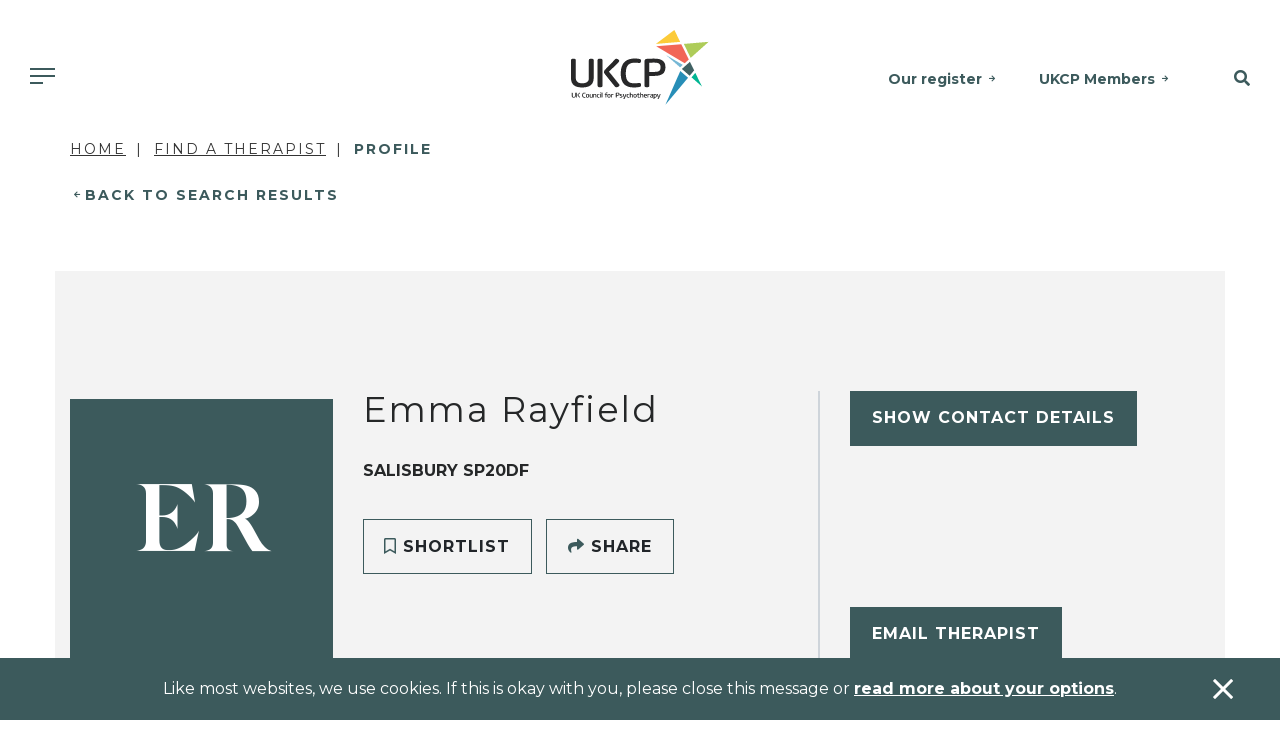

--- FILE ---
content_type: text/html; charset=utf-8
request_url: https://www.psychotherapy.org.uk/therapist/Emma-Rayfield-iAhGoAAK
body_size: 11435
content:

<!DOCTYPE html>
<html>
<head>
    <title></title>
    <base href="/">
    <meta charset="utf-8">
    <meta name="viewport" content="width=device-width, initial-scale=1, shrink-to-fit=no">
    <meta name="description" content="">
    <meta name="keywords" content="">
    <meta property="og:title" content="">
    <meta property="og:description" content="">
    <meta property="og:url" content="https://www.psychotherapy.org.uk/find-a-therapist/profile/">


        <meta name="google-site-verification" content="Mo-MbN5XTtKqXStzMNvDRqyjsi7YEWD6pdd1M6EzhVI">


    <link rel="canonical" href="https://www.psychotherapy.org.uk/find-a-therapist/profile/">
    <link rel="icon" href="/assets/img/favicon.ico">

    
        

    <link rel="stylesheet" href="/assets/css/all.min.css" />
    <link rel="stylesheet" href="/assets/css/brands.min.css" />
    <link rel="stylesheet" href="/assets/css/styles.min.css" />
    <script src="/assets/js/vendor.js"></script>
    <script src="/assets/js/app.min.js"></script>

<link rel="stylesheet" href="https://fonts.googleapis.com/css2?family=Montserrat:ital,wght@0,100;0,200;0,300;0,400;0,500;0,600;0,700;0,800;0,900;1,100;1,200;1,300;1,400;1,500;1,600;1,700;1,800;1,900&amp;display=swap">
<link rel="stylesheet" href="https://fonts.googleapis.com/css2?family=Roboto:wght@100;300;400;500;700;900&amp;display=swap" />
    

        <!-- Global site tag (gtag.js) - Google Analytics -->
        <script async src="//www.googletagmanager.com/gtag/js?id=UA-20343789-1"></script>
        <script>
            window.dataLayer = window.dataLayer || [];
            function gtag() { dataLayer.push(arguments); }
            gtag('js', new Date());
            gtag('config', 'UA-20343789-1');
        </script>
        <!-- Global site tag (gtag.js) - Google Ads: 305883956 -->
        <script async src="https://www.googletagmanager.com/gtag/js?id=AW-305883956"></script>
        <script>
            window.dataLayer = window.dataLayer || [];
            function gtag() { dataLayer.push(arguments); }
            gtag('js', new Date());

            gtag('config', 'AW-305883956');
        </script>
        <!-- Google Tag Manager -->
        <script>
            (function (w, d, s, l, i) {
                w[l] = w[l] || []; w[l].push({
                    'gtm.start':
                        new Date().getTime(), event: 'gtm.js'
                }); var f = d.getElementsByTagName(s)[0],
                    j = d.createElement(s), dl = l != 'dataLayer' ? '&l=' + l : ''; j.async = true; j.src =
                        'https://www.googletagmanager.com/gtm.js?id=' + i + dl; f.parentNode.insertBefore(j, f);
            })(window, document, 'script', 'dataLayer', 'GTM-57LXLHH');</script>
        <!-- End Google Tag Manager -->

        <script>
            (function (h, o, t, j, a, r) {
                h.hj = h.hj || function () { (h.hj.q = h.hj.q || []).push(arguments) };
                h._hjSettings = { hjid: 2575114, hjsv: 6 };
                a = o.getElementsByTagName('head')[0];
                r = o.createElement('script'); r.async = 1;
                r.src = t + h._hjSettings.hjid + j + h._hjSettings.hjsv;
                a.appendChild(r);
            })(window, document, 'https://static.hotjar.com/c/hotjar-', '.js?sv=');
        </script>
</head>
<body class="header-padding">
    <!-- Google Tag Manager (noscript) -->
    <noscript>
        <iframe src="https://www.googletagmanager.com/ns.html?id=GTM-57LXLHH"
                height="0" width="0" style="display: none; visibility: hidden"></iframe>
    </noscript>
    <!-- End Google Tag Manager (noscript) -->
    <div id="sb-site">

        
            

<!-- Header -->
<div class="container-fluid fixed-top-up-xl">
    <div class="header-container">
        <div class="header">
            <a href="/" class="logo"><img src="/assets/img/logo.svg" alt="UKCP - UK Council for Psychotherapists" /></a>
            <nav class="shortcuts-nav">
                            <a href="/about-ukcp/our-register/" class="d-none d-md-inline-block">Our register</a>
                            <a href="/ukcp-members/" class="d-none d-md-inline-block">UKCP Members</a>
            </nav>
            <nav class="main-nav">
                <a id="mobile-nav-toggle" class="sb-toggle-right d-md-none"><span class="menu-button"></span></a>
                <div class="nav-item dropdown has-megamenu d-none d-md-block">
                    <a class="nav-link dropdown-toggle" href="#" data-toggle="dropdown"><span class="menu-button"></span></a>
                    <div class="dropdown-menu megamenu bg-secondary" role="menu">
                        <div class="container pl-0 pr-0">
                            <div class="row mt-4 ml-0 mr-0">
                                <div class="col-9 navMenuCta pl-0">
                                    <span class="text-primary">WE’RE HERE TO HELP</span>
                                    <h3 class="mt-2">Find an accredited psychotherapist near you.</h3>
                                </div>
                                <div class="col-3">
                                        <a class="btn btn-primary" href="/find-a-therapist/">Find a therapist</a>
                                </div>
                            </div>
                            <div class="row mt-5 mb-4">
                                        <div class="col-md-2">
                                            <div class="col-megamenu">
                                                <h6 class="title"><a href="/seeking-therapy/">Seeking therapy</a></h6>
                                                <ul class="list-unstyled">
                                                                <li><a href="/seeking-therapy/what-is-psychotherapy/">What is psychotherapy?</a></li>
                                                                <li><a href="/seeking-therapy/how-to-choose-a-psychotherapist/">How to choose a therapist</a></li>
                                                                <li><a href="/seeking-therapy/how-to-access-therapy-in-the-uk/">How to access therapy</a></li>
                                                                <li><a href="/seeking-therapy/types-of-psychotherapy/">Types of psychotherapy</a></li>
                                                                <li><a href="/seeking-therapy/psychotherapy-faqs/">Psychotherapy FAQs</a></li>
                                                                <li><a href="/seeking-therapy/therapy-for-children-and-young-people/">Therapy for children and young people</a></li>
                                                </ul>
                                            </div>
                                        </div>
                                        <div class="col-md-2">
                                            <div class="col-megamenu">
                                                <h6 class="title"><a href="/psychotherapy-training/">Psychotherapy training</a></h6>
                                                <ul class="list-unstyled">
                                                                <li><a href="/psychotherapy-training/train-as-a-psychotherapist/">Train as a psychotherapist</a></li>
                                                                <li><a href="/organisations/">Find a course</a></li>
                                                                <li><a href="/psychotherapy-training/psychotherapy-as-a-career/">Psychotherapy as a career</a></li>
                                                                <li><a href="/psychotherapy-training/psychotherapy-approaches/">Psychotherapy approaches</a></li>
                                                                <li><a href="/psychotherapy-training/how-i-became-a-therapist/">How I became a therapist</a></li>
                                                </ul>
                                            </div>
                                        </div>
                                        <div class="col-md-2">
                                            <div class="col-megamenu">
                                                <h6 class="title"><a href="/join-us/">Join us</a></h6>
                                                <ul class="list-unstyled">
                                                                <li><a href="/join-us/full-clinical-membership/">Full clinical membership</a></li>
                                                                <li><a href="/join-us/trainee-membership/">Trainee membership</a></li>
                                                                <li><a href="/join-us/student-membership/">Student membership</a></li>
                                                                <li><a href="/join-us/ukcp-membership-for-organisations/">UKCP membership for organisations</a></li>
                                                                <li><a href="/join-us/joining-faqs/working-overseas/">Working overseas</a></li>
                                                                <li><a href="/join-us/joining-faqs/">Joining FAQs</a></li>
                                                </ul>
                                            </div>
                                        </div>
                                        <div class="col-md-2">
                                            <div class="col-megamenu">
                                                <h6 class="title"><a href="/policy-and-research/">Policy and research</a></h6>
                                                <ul class="list-unstyled">
                                                                <li><a href="/policy-and-research/public-policy/">Public policy</a></li>
                                                                <li><a href="/policy-and-research/research/">Research at UKCP</a></li>
                                                                <li><a href="/policy-and-research/psychotherapy-and-society/">Psychotherapy and society</a></li>
                                                                <li><a href="/policy-and-research/public-policy/access-to-psychotherapy/">Access to psychotherapy</a></li>
                                                                <li><a href="/policy-and-research/public-policy/our-policy-goals/">Our policy goals</a></li>
                                                </ul>
                                            </div>
                                        </div>
                                        <div class="col-md-2">
                                            <div class="col-megamenu">
                                                <h6 class="title"><a href="/news-and-events/">News and events</a></h6>
                                                <ul class="list-unstyled">
                                                                <li><a href="/news/">News</a></li>
                                                                <li><a href="/podcasts/">Podcasts</a></li>
                                                                <li><a href="/new-psychotherapist/">New Psychotherapist</a></li>
                                                                <li><a href="/events/?site=a0d24000001VW3nAAG">Events</a></li>
                                                                <li><a href="/news-and-events/media-enquiries/">Media enquiries</a></li>
                                                                <li><a href="/news-and-events/equity-diversity-and-inclusion-edi/">Equality, diversity and inclusion</a></li>
                                                </ul>
                                            </div>
                                        </div>
                                        <div class="col-md-2">
                                            <div class="col-megamenu">
                                                <h6 class="title"><a href="/about-ukcp/">About UKCP</a></h6>
                                                <ul class="list-unstyled">
                                                                <li><a href="/about-ukcp/our-aims/">Our aims</a></li>
                                                                <li><a href="/about-ukcp/our-register/">Our register</a></li>
                                                                <li><a href="/about-ukcp/people/">People</a></li>
                                                                <li><a href="/about-ukcp/how-we-are-structured/">How we are structured</a></li>
                                                                <li><a href="/ukcp-members/standards-guidance-and-policies/">Standards, guidance and policies</a></li>
                                                                <li><a href="/ukcp-members/">UKCP members</a></li>
                                                </ul>
                                            </div>
                                        </div>
                            </div>
                        </div>
                    </div> <!-- dropdown-mega-menu.// -->
                </div>
            </nav>
            <nav class="search-nav">
                <a href="#SiteSearch" class="search-toggle" data-toggle="collapse" role="button" aria-expanded="false" aria-controls="SiteSearch"><i class="fas fa-search"></i></a>
            </nav>
        </div>
    </div>
    <div class="search-bar-full bg-primary collapse" id="SiteSearch">
        <form action="/search/">
            <input type="text" class="form-control-plaintext" name="searchTerm" placeholder="Search the site for..." />
        </form>
    </div>
</div>
<!-- Header -->
        

        <div class="container-fluid">
            <div class="row">
                <!--Body-->
                

<div class="container">
    <div class="container">
        <div class="row">
            <div class="col-12">
                    
<nav aria-label="breadcrumb">
    <ol class="breadcrumb">
            <li class="breadcrumb-item"><a href="/">Home</a></li>
            <li class="breadcrumb-item"><a href="/find-a-therapist/">Find a Therapist</a></li>
        <li class="breadcrumb-item active" aria-current="page">Profile</li>
    </ol>
</nav>
            </div>
        </div>
        <div class="row">
            <div class="col-12">
                <a href="javascript:history.back()" class="mini-cta-back">Back to Search Results</a>
            </div>
        </div>
    </div>
<form action="/therapist/Emma-Rayfield-iAhGoAAK" class="d-none" id="__AjaxAntiForgeryForm" method="post"><input name="__RequestVerificationToken" type="hidden" value="CfDJ8G2YoZnpg6FInwjVvcIS-yjKDpuOKZfkJo2Xgob5jGf4cZr1RsKILTzj3UHrI3xuAOm3hxiw7lno3n2qza5ZoMGm61Is8KHkhDHvAGah0YqS5Wkt4N-CFffuwCZp6DRwQalYKA0zOf5i3cznqDwxP80" /></form>    <div class="container-fluid bg-secondary padding-y-xl therapist-header">
        <div class="row">
            <div class="container">
                <div class="row">
                    <div class="col-12 d-none d-lg-block">
                        <div class="row">
                            <div class="col-3 therapist-photo">
                                    <div class="therapist-photo-placeholder">
                                        <span>ER</span>
                                    </div>
                            </div>
                            <div class="col-5 therapist-intro">
                                <div class="row justify-content-between">
                                    <div class="col-12">
                                        <h1>Emma Rayfield</h1>
                                            <span class="profile-intro profile-intro-locations">Salisbury SP20DF</span>
                                        <br />
                                    </div>
                                    <div class="col-12 align-self-end profile-intro profile-intro-ctas">
                                        <span class="btn btn-secondary js-shortlist-toggle" data-id="2028"><i class="fas fa-bookmark"></i> Shortlist</span>
                                        <a href="mailto:?subject=Emma Rayfield&amp;body=UKCP%20Accredited%20Psychotherapist,%20Emma Rayfield:%20https://www.psychotherapy.org.uk/therapist/Emma-Rayfield-iAhGoAAK" class="btn btn-secondary"><i class="fas fa-share"></i> Share</a>
                                    </div>
                                </div>
                            </div>
                            <div class="col-4 therapist-contacts">
                                <div class="row justify-content-between">
                                    <div class="col-12">
                                        <div class="collapse therapist-contacts-details" data-id="2028" ></div>
                                        <div class="profile-intro profile-intro-social-media social-media-icons" aria-label="Social Media Profiles">
                                        </div>
                                    </div>
                                        <div class="col-12 align-self-end">
                                            <a href="mailto:info@psychotherapy-emmarayfield.co.uk" class="btn btn-primary">Email Therapist</a>
                                        </div>
                                </div>
                            </div>
                        </div>
                    </div>
                    <div class="col-12 d-lg-none">
                        <div class="row">
                            <div class="col-4 therapist-photo">
                                    <div class="therapist-photo-placeholder">
                                        <span>ER</span>
                                    </div>
                            </div>
                            <div class="col-8 therapist-intro">
                                <div class="row justify-content-between align-center-flex">
                                    <div class="col-12">
                                        <h1>Emma Rayfield</h1>
                                    </div>
                                </div>
                            </div>
                            <div class="col-12">
                                <div class="row justify-content-between">
                                    <div class="col-12 padding-y-md">
                                            <span class="profile-intro profile-intro-locations">Salisbury SP20DF</span>
                                    </div>
                                </div>
                            </div>
                            <div class="col-12 therapist-contacts">
                                <div class="row justify-content-between">
                                    <div class="col-12">
                                        <div class="collapse therapist-contacts-details" data-id="2028" ></div>
                                        <div class="profile-intro profile-intro-social-media social-media-icons" aria-label="Social Media Profiles">
                                        </div>
                                    </div>
                                        <div class="col-12 align-self-end">
                                            <a href="mailto:info@psychotherapy-emmarayfield.co.uk" class="btn btn-primary">Email Therapist</a>
                                        </div>
                                </div>
                            </div>
                            <div class="col-12">
                                <div class="row justify-content-between">
                                    <div class="col-12 padding-t-md align-self-end profile-intro profile-intro-ctas">
                                        <span class="btn btn-secondary js-shortlist-toggle" data-id="2028"><i class="fas fa-bookmark"></i> Shortlist</span>
                                        <a href="mailto:?subject=Emma Rayfield&amp;body=UKCP%20Accredited%20Psychotherapist,%20Emma Rayfield:%20https://www.psychotherapy.org.uk/therapist/Emma-Rayfield-iAhGoAAK" class="btn btn-secondary"><i class="fas fa-share"></i> Share</a>
                                    </div>
                                </div>
                            </div>
                        </div>
                    </div>
                </div>
            </div>
        </div>
    </div>
    <!-- Intro header -->
    <!-- Main Body -->
    <div class="container profile-tabs padding-t-md">
        <div class="row">
            <div class="col-12">
                <ul class="nav nav-tabs nav-tabs-brand-blue-10 d-lg-none" role="tablist">
                    <li>
                        <a id="AboutMe_head" class="active" data-toggle="tab" href="#AboutMe" role="tab" aria-controls="AboutMe" aria-selected="true">About Me</a>
                    </li>
                    <li>
                        <a id="Information_head" data-toggle="tab" href="#Information" role="tab" aria-controls="Information" aria-selected="false">Information</a>
                    </li>
                </ul>
            </div>
        </div>
    </div>
    <div class="container-fluid profile-body padding-t-md padding-b-lg">
        <div class="row">
            <div class="container">
                <div class="row tab-content">
                    <!-- Left col -->
                    <div class="col-12 col-lg-8 profile-bio tab-pane active" id="AboutMe" role="tabpanel" aria-labelledby="AboutMe_head">
                            <section>
                                <h2>I work with</h2>
                                <ul>
                                        <li>Groups</li>
                                        <li>Individuals</li>
                                        <li>Private healthcare referrals</li>
                                </ul>
                            </section>
                            <section>
                                <h2>Special Interests</h2>
                                <p>Like all UKCP registered psychotherapists and psychotherapeutic counsellors I can work with a wide range of issues, but here are some areas in which I have a special interest or additional experience.</p>
                                <div id="SpecialInterests">
                                        <div class="accordion-item">
                                            <button class="accordion-header collapsed" data-toggle="collapse" data-target="#SpecialInterests_Body0" aria-expanded="false" aria-controls="SpecialInterests_Body0" id="SpecialInterests_Head0">
                                                Gender
                                            </button>
                                            <div id="SpecialInterests_Body0" class="accordion-body collapse" aria-labelledby="SpecialInterests_Head0" data-parent="#SpecialInterests">
                                                <div>
                                                    <span></span>
                                                </div>
                                            </div>
                                        </div>
                                        <div class="accordion-item">
                                            <button class="accordion-header collapsed" data-toggle="collapse" data-target="#SpecialInterests_Body1" aria-expanded="false" aria-controls="SpecialInterests_Body1" id="SpecialInterests_Head1">
                                                Supervision
                                            </button>
                                            <div id="SpecialInterests_Body1" class="accordion-body collapse" aria-labelledby="SpecialInterests_Head1" data-parent="#SpecialInterests">
                                                <div>
                                                    <span></span>
                                                </div>
                                            </div>
                                        </div>
                                </div>
                            </section>
                            <section>
                                <h2>Types of Therapies Offered</h2>
                                <ul>
                                        <li>Group Analyst</li>
                                </ul>
                            </section>
                            <section>
                                <h2>What I can help with</h2>
                                <ul class="tag-list">
                                        <li><span>Abuse</span></li>
                                        <li><span>Addiction</span></li>
                                        <li><span>ADHD</span></li>
                                        <li><span>Adoption</span></li>
                                        <li><span>Age-related Issues</span></li>
                                        <li><span>AIDS/HIV</span></li>
                                        <li><span>Anger Management</span></li>
                                        <li><span>Anorexia</span></li>
                                        <li><span>Anxiety</span></li>
                                        <li><span>Bereavement</span></li>
                                        <li><span>Bulimia</span></li>
                                        <li><span>Bullying</span></li>
                                        <li><span>Cancer</span></li>
                                        <li><span>Chronic Illness</span></li>
                                        <li><span>Cultural Issues</span></li>
                                        <li><span>Depression</span></li>
                                        <li><span>Disability</span></li>
                                        <li><span>Domestic Violence</span></li>
                                        <li><span>Eating Disorders</span></li>
                                        <li><span>EMDR</span></li>
                                        <li><span>Employment Difficulties</span></li>
                                        <li><span>Gender</span></li>
                                        <li><span>Health-related Issues</span></li>
                                        <li><span>Identity Problems</span></li>
                                        <li><span>Infertility</span></li>
                                        <li><span>Mental Health Issues</span></li>
                                        <li><span>Obsessions</span></li>
                                        <li><span>Obsessive Compulsive Disorder</span></li>
                                        <li><span>Online Counselling</span></li>
                                        <li><span>Parents</span></li>
                                        <li><span>Phobias</span></li>
                                        <li><span>Physical Abuse</span></li>
                                        <li><span>Post-Traumatic Stress</span></li>
                                        <li><span>Private Practice Issues</span></li>
                                        <li><span>Race Issues</span></li>
                                        <li><span>Relationships</span></li>
                                        <li><span>Sex Offenders</span></li>
                                        <li><span>Sex Problems</span></li>
                                        <li><span>Sexual Abuse</span></li>
                                        <li><span>Sexuality</span></li>
                                        <li><span>Spirituality</span></li>
                                        <li><span>Stress</span></li>
                                        <li><span>Suicide</span></li>
                                        <li><span>Supervision</span></li>
                                        <li><span>Telephone Counselling</span></li>
                                        <li><span>Terminal Illness</span></li>
                                        <li><span>Those at Risk of Sexual Offending</span></li>
                                        <li><span>Training</span></li>
                                </ul>
                            </section>
                    </div>
                    <!-- Left col -->
                    <!-- Right col -->
                    <div class="col-12 col-lg-4 profile-practical-information tab-pane" id="Information" role="tabpanel" aria-labelledby="Information_head">
                            <section>
                                <h3>Types of sessions</h3>
                                <ul>
                                        <li>Face to Face - Long Term</li>
                                        <li>Face to Face - Short Term</li>
                                        <li>Online Therapy</li>
                                </ul>
                            </section>



    <div class="profile-locations">
        <section>
            <h3>
                Salisbury Office
                    <i class="fas fa-star" title="Main Address"></i>
            </h3>
            <address>
<strong>                14 West Street
                    <br />
Wilton                <br />Salisbury SP20DF
                    <br />
United Kingdom</strong>            </address>
            <br />
            <a href="https://maps.google.co.uk/?q=14&#x2B;West&#x2B;Street%2c&#x2B;Salisbury%2c&#x2B;SP20DF" target="_blank" class="mini-cta mb-0">View Map</a>
        </section>
    </div>

                            <section>
                                <h2>UKCP College</h2>
                                <ul>
                                        <li>Council for Psychoanalysis and Jungian Analysis College (CPJAC)</li>
                                </ul>
                            </section>
                    </div>
                    <!-- Right col -->
                </div>
            </div>
        </div>
    </div>
    <div class="container-fluid bg-secondary padding-y-xl">
        <div class="row">
            <div class="container">
                <div class="row">
                    <div class="col-12 col-xl-10">
                        <div class="row">
                            
<div class="col-12 author-profile">
    <div class="row align-items-center align-items-lg-stretch">
        <div class="col-3 col-lg-2 therapist-photo">
                <div class="therapist-photo-placeholder small-placeholder">
                    <span>ER</span>
                </div>
        </div>
        <div class="col-9 col-lg-6 therapist-intro">
            <h4>Emma Rayfield</h4>
                <span class="profile-intro profile-intro-locations">Salisbury SP20DF</span>
        </div>
        <div class="col-12 col-lg-4 therapist-contacts py-4 py-lg-0">
            <div class="collapse therapist-contacts-details" data-id="2028" data-email="true" ></div>
            <div class="profile-intro profile-intro-social-media social-media-icons" aria-label="Social Media Profiles">
            </div>
        </div>
    </div>
</div>
                        </div>
                    </div>
                    <div class="col-12 col-xl-2">
                        <a href="mailto:?subject=Emma Rayfield&amp;body=UKCP%20Accredited%20Psychotherapist,%20Emma Rayfield:%20https://www.psychotherapy.org.uk/therapist/Emma-Rayfield-iAhGoAAK" class="btn btn-secondary"><i class="fas fa-share"></i> Share</a>
                    </div>
                </div>
            </div>
        </div>
    </div>

    <!-- Shortlisted results preview -->
    <div class="container-fluid padding-y-xl">
        <div class="row">
            <div class="container">
                <div class="row">
                    <div class="col-12 col-xl-4 padding-y-sm">
                        <h2>
                            <span class="sub">Bookmarks</span>
                            My Shortlist
                        </h2>
                            <a href="/my-shortlist/" class="btn btn-secondary">All shortlisted profiles</a>
                    </div>
                    <div class="col-12 col-xl-8">
                        
<form class="w-100" id="ShortlistRetrievalForm" data-ajax="true" data-ajax-method="POST" data-ajax-begin="sitewide.triggerPartialLoader('#shortlist-results-loading', true)" data-ajax-complete="sitewide.triggerPartialLoader('#shortlist-results-loading', false)" data-ajax-update="#shortlist-results-target" action="/umbraco/surface/shortlistsurface/Retrieve" method="post">
    <div class="row">
        <div class="col-12">
            <div id="shortlist-results-target"></div>
            <div class="partial-loading" id="shortlist-results-loading">
                <img src="assets/img/loading.gif" />
            </div>
        </div>
    </div>
<input name="__RequestVerificationToken" type="hidden" value="CfDJ8G2YoZnpg6FInwjVvcIS-yjKDpuOKZfkJo2Xgob5jGf4cZr1RsKILTzj3UHrI3xuAOm3hxiw7lno3n2qza5ZoMGm61Is8KHkhDHvAGah0YqS5Wkt4N-CFffuwCZp6DRwQalYKA0zOf5i3cznqDwxP80" /></form>
<script>
    $(function () {
        setTimeout(function () {
            shortlisthelper.refreshShortlistContainer();
        }, 200);
    });
</script>
                    </div>
                </div>
            </div>
        </div>
    </div>
</div>

            </div>
        </div>
            
                
<div class="container-fluid bg-primary padding-y-sm fat-banner">
    <div class="row">
        <div class="container">
            <div class="row">
                <div class="col-12 col-md-8 align-center-flex">
                    <h2 class="h4 mb-3 mb-md-0">Find a therapist near you</h2>
                </div>
                <div class="col-12 col-md-4 text-center">
                    <a href="/find-a-therapist/" class="btn btn-primary">Search</a>
                </div>
            </div>
        </div>
    </div>
</div>
            

        
            

<!-- Footer -->
<div class="container-fluid footer padding-y-xl">
    <div class="row">
        <div class="container">
            <div class="row">
                <div class="col-12 col-md-3 footer-logo">
                    <span>
                        <img src="/assets/img/logo.svg" alt="The UK Council for Psychotherapy" />
                    </span>
                </div>
                <div class="col-12 col-md-3">
                    <h2>Contact us</h2>
                    <address>
                        <p>UK Council for Psychotherapy<br>York House, 221 Pentonville Road,<br>London N1 9UZ</p>
<div style="display: none;"></div>
<div style="display: none;"></div>
<div style="display: none;"></div>
<div style="display: none;"></div>
<div style="display: none;"></div>
<div style="display: none;"></div>
<div style="display: none;"></div>
<div style="display: none;"></div>
<div style="display: none;"></div>
                        <a href="tel:02070149955">020 7014 9955</a><br />
                        <a href="mailto:"></a>
                    </address>
                </div>
                <div class="col-12 col-md-3">
                    <h2>Links</h2>
                    <nav>
                                    <a href="/about-ukcp/">About UKCP</a>
                                    <a href="/contact-us/">Contact us</a>
                                    <a href="/news-and-events/media-enquiries/">Media enquiries</a>
                                    <a href="/about-ukcp/people/work-for-ukcp/">Work for UKCP</a>
                    </nav>
                </div>
                <div class="col-12 col-md-3">
                    <h2>Connect with us</h2>
                    <nav class="social-media-icons">
                            <a href="https://www.facebook.com/UKCouncilForPsychotherapy" target="_blank" aria-label="Facebook">
                                <img src="/assets/img/icon-social-facebook.svg" />
                            </a>
                            <a href="https://www.instagram.com/psychotherapiesuk/" target="_blank" aria-label="Instagram">
                                <img src="/assets/img/icon-social-instagram.svg" />
                            </a>
                            <a href="https://www.linkedin.com/company/ukcp/" target="_blank" aria-label="LinkedIn">
                                <img src="/assets/img/icon-social-linkedin.svg" />
                            </a>
                            <a href="https://x.com/UKCP_Updates" target="_blank" aria-label="Twitter">
                                <img src="/assets/img/icon-social-twitter.svg" />
                            </a>
                    </nav>
                </div>
            </div>
            <div class="row">
                <div class="container small-print">
                    <div class="row">
                        <div class="col">
                            <p><a href="/privacy/" title="Privacy" data-anchor="#">Privacy</a> | <a href="/accessibility/" title="Accessibility" data-anchor="#">Accessibility</a> | <a href="/sitemap-html/" title="Sitemap">Sitemap</a> | © 2025 UK Council for Psychotherapy. All rights reserved | Registered charity no. 1058545 | Company no. 3258939 - Registered in England&nbsp;</p>
<div style="display: none;"></div>
<div style="display: none;"></div>
<div style="display: none;"></div>
<div style="display: none;"></div>
<div style="display: none;"></div>
<div style="display: none;"></div>
<div style="display: none;"></div>
<div style="display: none;"></div>
<div style="display: none;"></div>
                        </div>
                    </div>
                </div>
            </div>
        </div>
    </div>
</div>
<!-- Footer -->
        

        

        <!--Cookie Policy-->
            
<div id="CookiePolicyBanner" class="fixed-bottom alert alert-dismissible alert-sitewide-dismissible bg-primary fade" role="alert">
    <div class="container">
        <div class="row">
            <div class="col-12 text-center">
                <p>Like most websites, we use cookies. If this is okay with you, please close this message or <a href="/privacy/" title="Privacy">read more about your options</a>.</p>
<div style="display: none;"></div>
<div style="display: none;"></div>
<div style="display: none;"></div>
<div style="display: none;"></div>
<div style="display: none;"></div>
<div style="display: none;"></div>
<div style="display: none;"></div>
<div style="display: none;"></div>
<div style="display: none;"></div>
            </div>
        </div>
    </div>
    <button id="CookiePolicyBannerAcceptanceTrigger" class="alert-close-stayright" type="button" data-dismiss="alert" aria-label="Accept & close"></button>
</div>
    </div>
    <!-- Mobile Navigation -->
    
        

    <div class="sb-slidebar sb-right sb-style-push">
        <!-- right Slidebar content. -->
        <div class="sb-container">
            <div class="col-12 slidebar-header">
                <div class="row">
                    <div class="col-8">
                        <a href="/" class="logo"><img src="assets/img/logo.svg" alt="UKCP - UK Council for Psychotherapists" /></a>
                    </div>
                    <div class="col-4 slidebar-close">
                        <a href="#" class="sb-toggle-right"><span><i class="fal fa-times"></i></span></a>
                    </div>
                </div>
            </div>

            <div class="col-12 slidebar-body">
                <div class="slidebar-body-item">
                        <a class="btn btn-primary btn-sm w-100" href="/find-a-therapist/">Find a therapist</a>
                </div>
                            <div class="list-group panel">
                                <a href="#MN_Seekingtherapy" class="list-group-item" data-toggle="collapse" aria-expanded="false" aria-controls="MN_Seekingtherapy">Seeking therapy</a>
                                <div class="subNav collapse" id="MN_Seekingtherapy" aria-expanded="false" style="height:0px;">
                                    <a href="/seeking-therapy/" class="list-group-item list-group-item-success">Seeking therapy</a>
                                            <a href="/seeking-therapy/what-is-psychotherapy/" class="list-group-item list-group-item-success">What is psychotherapy?</a>
                                            <a href="/seeking-therapy/how-to-choose-a-psychotherapist/" class="list-group-item list-group-item-success">How to choose a therapist</a>
                                            <a href="/seeking-therapy/how-to-access-therapy-in-the-uk/" class="list-group-item list-group-item-success">How to access therapy</a>
                                            <a href="/seeking-therapy/types-of-psychotherapy/" class="list-group-item list-group-item-success">Types of psychotherapy</a>
                                            <a href="/seeking-therapy/psychotherapy-faqs/" class="list-group-item list-group-item-success">Psychotherapy FAQs</a>
                                            <a href="/seeking-therapy/therapy-for-children-and-young-people/" class="list-group-item list-group-item-success">Therapy for children and young people</a>
                                </div>
                            </div>
                            <div class="list-group panel">
                                <a href="#MN_Psychotherapytraining" class="list-group-item" data-toggle="collapse" aria-expanded="false" aria-controls="MN_Psychotherapytraining">Psychotherapy training</a>
                                <div class="subNav collapse" id="MN_Psychotherapytraining" aria-expanded="false" style="height:0px;">
                                    <a href="/psychotherapy-training/" class="list-group-item list-group-item-success">Psychotherapy training</a>
                                            <a href="/psychotherapy-training/train-as-a-psychotherapist/" class="list-group-item list-group-item-success">Train as a psychotherapist</a>
                                            <a href="/organisations/" class="list-group-item list-group-item-success">Find a course</a>
                                            <a href="/psychotherapy-training/psychotherapy-as-a-career/" class="list-group-item list-group-item-success">Psychotherapy as a career</a>
                                            <a href="/psychotherapy-training/psychotherapy-approaches/" class="list-group-item list-group-item-success">Psychotherapy approaches</a>
                                            <a href="/psychotherapy-training/how-i-became-a-therapist/" class="list-group-item list-group-item-success">How I became a therapist</a>
                                </div>
                            </div>
                            <div class="list-group panel">
                                <a href="#MN_Joinus" class="list-group-item" data-toggle="collapse" aria-expanded="false" aria-controls="MN_Joinus">Join us</a>
                                <div class="subNav collapse" id="MN_Joinus" aria-expanded="false" style="height:0px;">
                                    <a href="/join-us/" class="list-group-item list-group-item-success">Join us</a>
                                            <a href="/join-us/full-clinical-membership/" class="list-group-item list-group-item-success">Full clinical membership</a>
                                            <a href="/join-us/trainee-membership/" class="list-group-item list-group-item-success">Trainee membership</a>
                                            <a href="/join-us/student-membership/" class="list-group-item list-group-item-success">Student membership</a>
                                            <a href="/join-us/ukcp-membership-for-organisations/" class="list-group-item list-group-item-success">UKCP membership for organisations</a>
                                            <a href="/join-us/joining-faqs/working-overseas/" class="list-group-item list-group-item-success">Working overseas</a>
                                            <a href="/join-us/joining-faqs/" class="list-group-item list-group-item-success">Joining FAQs</a>
                                </div>
                            </div>
                            <div class="list-group panel">
                                <a href="#MN_Policyandresearch" class="list-group-item" data-toggle="collapse" aria-expanded="false" aria-controls="MN_Policyandresearch">Policy and research</a>
                                <div class="subNav collapse" id="MN_Policyandresearch" aria-expanded="false" style="height:0px;">
                                    <a href="/policy-and-research/" class="list-group-item list-group-item-success">Policy and research</a>
                                            <a href="/policy-and-research/public-policy/" class="list-group-item list-group-item-success">Public policy</a>
                                            <a href="/policy-and-research/research/" class="list-group-item list-group-item-success">Research at UKCP</a>
                                            <a href="/policy-and-research/psychotherapy-and-society/" class="list-group-item list-group-item-success">Psychotherapy and society</a>
                                            <a href="/policy-and-research/public-policy/access-to-psychotherapy/" class="list-group-item list-group-item-success">Access to psychotherapy</a>
                                            <a href="/policy-and-research/public-policy/our-policy-goals/" class="list-group-item list-group-item-success">Our policy goals</a>
                                </div>
                            </div>
                            <div class="list-group panel">
                                <a href="#MN_Newsandevents" class="list-group-item" data-toggle="collapse" aria-expanded="false" aria-controls="MN_Newsandevents">News and events</a>
                                <div class="subNav collapse" id="MN_Newsandevents" aria-expanded="false" style="height:0px;">
                                    <a href="/news-and-events/" class="list-group-item list-group-item-success">News and events</a>
                                            <a href="/news/" class="list-group-item list-group-item-success">News</a>
                                            <a href="/podcasts/" class="list-group-item list-group-item-success">Podcasts</a>
                                            <a href="/new-psychotherapist/" class="list-group-item list-group-item-success">New Psychotherapist</a>
                                            <a href="/events/?site=a0d24000001VW3nAAG" class="list-group-item list-group-item-success">Events</a>
                                            <a href="/news-and-events/media-enquiries/" class="list-group-item list-group-item-success">Media enquiries</a>
                                            <a href="/news-and-events/equity-diversity-and-inclusion-edi/" class="list-group-item list-group-item-success">Equality, diversity and inclusion</a>
                                </div>
                            </div>
                            <div class="list-group panel">
                                <a href="#MN_AboutUKCP" class="list-group-item" data-toggle="collapse" aria-expanded="false" aria-controls="MN_AboutUKCP">About UKCP</a>
                                <div class="subNav collapse" id="MN_AboutUKCP" aria-expanded="false" style="height:0px;">
                                    <a href="/about-ukcp/" class="list-group-item list-group-item-success">About UKCP</a>
                                            <a href="/about-ukcp/our-aims/" class="list-group-item list-group-item-success">Our aims</a>
                                            <a href="/about-ukcp/our-register/" class="list-group-item list-group-item-success">Our register</a>
                                            <a href="/about-ukcp/people/" class="list-group-item list-group-item-success">People</a>
                                            <a href="/about-ukcp/how-we-are-structured/" class="list-group-item list-group-item-success">How we are structured</a>
                                            <a href="/ukcp-members/standards-guidance-and-policies/" class="list-group-item list-group-item-success">Standards, guidance and policies</a>
                                            <a href="/ukcp-members/" class="list-group-item list-group-item-success">UKCP members</a>
                                </div>
                            </div>
            </div>
            <div class="col-12 slidebar-footer">
                            <a href="/about-ukcp/our-register/" class="btn btn-secondary btn-sm btn-block">Our register</a>
                            <a href="/ukcp-members/" class="btn btn-secondary btn-sm btn-block">UKCP Members</a>
            </div>
        </div>
    </div>

    
    <!--Additional Scripts-->
    
    <script>
        $(function () {
            //caches a jQuery object containing the header element
            var header = $("body");
            $(window).scroll(function () {
                var scroll = $(window).scrollTop();

                if (scroll >= 100) {
                    header.removeClass('top').addClass("scrolling");
                } else {
                    header.removeClass("scrolling").addClass('top');
                }
            });
        });
    </script>

        <!-- Facebook Pixel Code -->
        <script>
            !function (f, b, e, v, n, t, s) {
                if (f.fbq) return;
                n = f.fbq = function () { n.callMethod ? n.callMethod.apply(n, arguments) : n.queue.push(arguments) };
                if (!f._fbq) f._fbq = n;
                n.push = n;
                n.loaded = !0;
                n.version = '2.0';
                n.queue = [];
                t = b.createElement(e);
                t.async = !0;
                t.src = v;
                s = b.getElementsByTagName(e)[0];
                s.parentNode.insertBefore(t, s)
            }(window,
                document,
                'script',
                'https://connect.facebook.net/en_US/fbevents.js');
            fbq('init', '317487233456567');
            fbq('track', 'PageView');
        </script>
        <noscript>
            <img height="1" width="1" style="display: none"
                 src="https://www.facebook.com/tr?id=317487233456567&ev=PageView&noscript=1" />
        </noscript>
        <!-- End Facebook Pixel Code -->
</body>
</html>

--- FILE ---
content_type: image/svg+xml
request_url: https://www.psychotherapy.org.uk/assets/img/icon-social-twitter.svg
body_size: 313
content:
<svg xmlns="http://www.w3.org/2000/svg" viewBox="94 0 27 27" width="27" height="27"><path d="M94 0h27v27H94Z" fill="#3c5a5c"/><path d="M109 12.3l5.9-6.8h-1.4l-5.1 5.9-4.1-5.9h-4.7l6.1 8.9-6.1 7.1h1.4l5.4-6.2 4.3 6.2h4.7l-6.4-9.3h0zm-1.9 2.2l-.6-.9-5-7.1h2.1l4 5.7.6.9 5.2 7.4h-2.1l-4.2-6.1h0z" fill="#fff"/></svg>